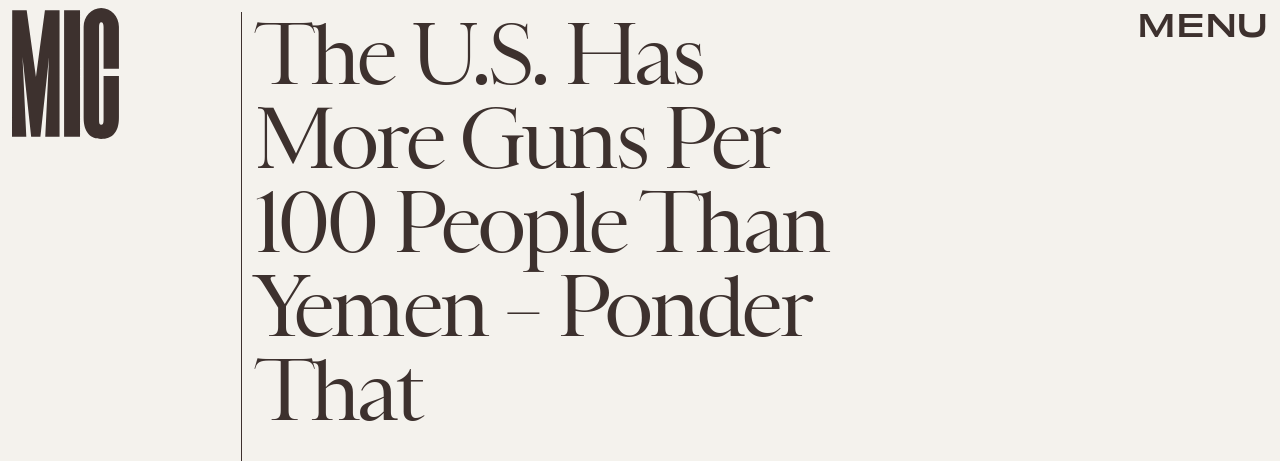

--- FILE ---
content_type: text/html; charset=utf-8
request_url: https://www.google.com/recaptcha/api2/aframe
body_size: 269
content:
<!DOCTYPE HTML><html><head><meta http-equiv="content-type" content="text/html; charset=UTF-8"></head><body><script nonce="vYXy2KD79mqEtZfZeLdJIQ">/** Anti-fraud and anti-abuse applications only. See google.com/recaptcha */ try{var clients={'sodar':'https://pagead2.googlesyndication.com/pagead/sodar?'};window.addEventListener("message",function(a){try{if(a.source===window.parent){var b=JSON.parse(a.data);var c=clients[b['id']];if(c){var d=document.createElement('img');d.src=c+b['params']+'&rc='+(localStorage.getItem("rc::a")?sessionStorage.getItem("rc::b"):"");window.document.body.appendChild(d);sessionStorage.setItem("rc::e",parseInt(sessionStorage.getItem("rc::e")||0)+1);localStorage.setItem("rc::h",'1768951547363');}}}catch(b){}});window.parent.postMessage("_grecaptcha_ready", "*");}catch(b){}</script></body></html>